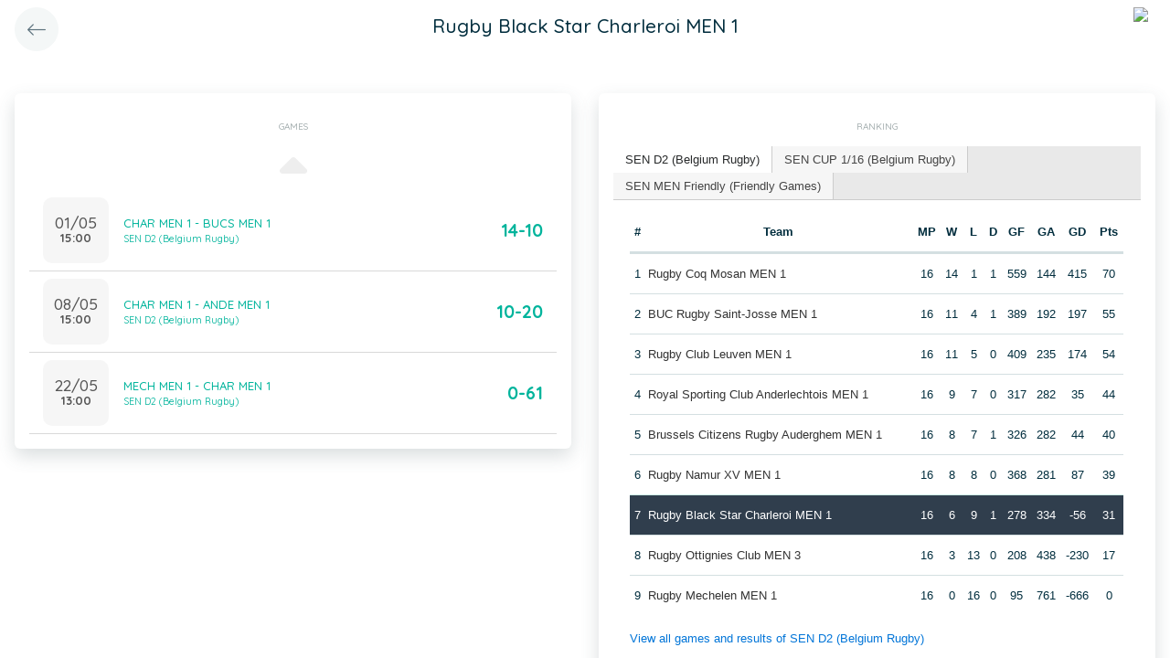

--- FILE ---
content_type: text/html; charset=UTF-8
request_url: https://app.twizzit.com/v2/ranking/widget/team?id=429688&wsid=0&lg=0&returnToRoute=ranking_widget_team&returnToId=444116
body_size: 15900
content:
<!DOCTYPE html>
<html>
    <head>
        <meta charset="UTF-8" />
        <meta http-equiv="X-UA-Compatible" content="IE=edge">
        <meta name="viewport" content="width=device-width, initial-scale=1.0, minimum-scale=1.0, maximum-scale=1.0, user-scalable=no">
        <meta name="robots" content="none" />

        <title>Twizzit</title>
        
<link rel="stylesheet" href="/v2/css/bootstrap-twizzit.css">

<link rel="stylesheet" href="/v2/css/ekko-lightbox.css">
<link rel="stylesheet" href="/v2/css/fontawesome/css/all.min.css?20220321">
<link rel="stylesheet" href="/v2/css/customScrollbar/customScrollbar.min.css">
<link rel="stylesheet" href="/v2/css/select2/select2.min.css?1">
<link rel="stylesheet" href="/v2/css/select2/select2-bootstrap4.css?20230126">
<link rel="stylesheet" type="text/css" href="//cdn.jsdelivr.net/npm/slick-carousel@1.8.1/slick/slick.css"/>
<link rel="stylesheet" href="/v2/css/swiper.min.css">

<script src="/v2/js/jquery-3.3.1.min.js" ></script>

<link rel="stylesheet" href="/v2/js/node_modules/@pqina/pintura/pintura.css">

<link rel="stylesheet" href="/v2/css/flatpickr.min.css">
<style>
    .debug {
        border: 3px solid magenta;
    }
    .flatpickr-calendar .flatpickr-clear, .flatpickr-calendar .flatpickr-today  {
        padding: .5rem;
        background-color: #f3f3f3 ;
        cursor: pointer;
    }
    .flatpickr-calendar .flatpickr-clear:hover, .flatpickr-calendar .flatpickr-today:hover {
        padding: .5rem;
        background-color: #e2e2e2 ;
        cursor: pointer;
    }

    @supports (-webkit-touch-callout: none) {
        /* only ios */
        @media (min-height: 750px) {
            .tw-module-header-primary, .tw-element-header-primary {
                padding-top: 30px!important;
            }
        }
    }
</style>

<link rel="stylesheet" href="/v2/css/twizzit-theme.css?20231102">
<link rel="stylesheet" href="/v2/css/sortable-theme-bootstrap.css?2911">

            <link rel="stylesheet" href="/v2/js/jquery-ui/jquery-ui.min.css" />
    <link rel="stylesheet" href="/v2/js/jquery-ui/jquery-ui-tabs.min.css" />
    <style>
        .ranking-table td, .ranking-table th{
    padding:0.75rem 0.25rem;
    text-align:center;
}
.ranking-table td.left, .ranking-table th.left{
    text-align:left;
}

.search-result-container{
    background-color: white;
    padding: 1rem;
    margin: 0.5rem 0rem;
    padding: 0rem 1rem;

}
.event-box-vertical {
    border: 1px solid #ccc;
    background-color: white;
    padding: 1rem;
    margin-top: 1rem;
}
.event-box-vertical .event-score {
    font-size: 3rem;
    text-align: center;
}
.event-list-live-score {
    color: red;
    font-weight: bold;
}
#current-events-wrapper:empty{
    display:none;
}
.fa-star{
    color:rgb(255, 189, 0);
}
.club-logo-box-small {
    margin: 0 auto;
    background-size: contain;
    background-repeat: no-repeat;
    background-position: center;
    width: 80px;
    height: 80px;
    position:relative;
}
.club-logo-box-small-value {
    font-size: 2rem;
    width: 80px;
    height: 70px;
    line-height: 74px;
    text-align: center;
    font-weight: bold;
    color: #8a3936;
}
.club-logo-box-mini-value {
    font-size: 2rem;
    width: 80px;
    height: 70px;
    line-height: 74px;
    text-align: center;
    font-weight: bold;
    color: #8a3936;
}

tr.table-success td, tr.table-success td a{
    color:#fff;
    background-color:#303e4d;
}
.module-header{
    margin: -1rem -1rem 1rem -1rem;
    padding: 1rem;
    background-color: #fff;
    text-align: center;
}


.header-container{
    display:inline-block;
    height: 68px;
    line-height: 68px;
    text-align:center;
    margin: -1rem;

}
.header-title {
    font-size: 1.3rem;
    display:inline-block;
    vertical-align: middle;
    line-height: normal;
}
.header-description{

}
@media (max-width: 992px){

    .search-result-container{
        border:none;
        margin:0px;
        padding: 0rem 1rem 1rem 1rem;

        margin: 1rem 0rem;
    }
    .header-container{
        display:inline-block;
        height: 49px;
        line-height: 49px;
        margin:0;
        text-align:left;
    }

    .header-title {
        font-size: 1.3rem;
        display:inline-block;
        vertical-align: middle;
        line-height: normal;
    }
    .header-title img{
        float:right;
    }
    .header-description{
        white-space: nowrap;
        overflow: hidden;
        text-overflow: ellipsis;
        font-size:0.9rem;
        clear:both;
        display:block;
        clear:both;

    }

}

        .chart-container{
            position:relative;
            height:200px;
        }
        .goals-chart-legend, .wins-chart-legend{
            position: absolute;
            top: 80px;
            left:0px;
            right:0px;
            text-align: center;
            line-height: 1.5rem;
            display:inline;
            width: 50px;
            margin-left: auto;
            margin-right: auto;
            border-radius: 25px;
        }
        .goals-chart-legend span, .wins-chart-legend span{
            font-size:2rem;
            font-weight: bold;
        }

        #rankings {
            padding: 0;
            border: none;
            -webkit-border-radius: 0;
            -moz-border-radius: 0;
            border-radius: 0;
        }

        #rankings table th {
            border-top: none;
        }

        #rankings ul {
            border: none;
            border-bottom: 1px solid #ccc;
            -webkit-border-radius: 0;
            -moz-border-radius: 0;
            border-radius: 0;
        }

        #rankings ul li {
            padding-top: 0;
            margin-top: 0;
            padding-right: 0;
            margin-right: 0;
            border: none;
            border-right: 1px solid #ccc;
            -webkit-border-radius: 0;
            -moz-border-radius: 0;
            border-radius: 0;
        }

        #rankings ul li.ui-state-active {
            background-color: white;
            margin-bottom: -2px;
            padding-bottom: 1px;
        }

        #rankings ul li.ui-state-active a {
            color: #292b2c;
        }

        #rankings .tw-link-no-ul {
            color: #0275d8;
        }

        @media (max-width: 576px){
            .goals-chart-legend, .wins-chart-legend{
                top: 86px;
                line-height: 1rem;
                font-size: 0.8rem;
            }
            .goals-chart-legend span, .wins-chart-legend span{
                font-size:1.5rem;
            }

        }
    </style>
        <link rel="icon" type="image/x-icon" href="/v2/favicon.ico" />
    </head>
    <body role="document">
        <div class="wrapper">
                        <style>
    .splash-loader {
        display: none;
        z-index: 9999;
    }

    @media(max-width: 992px) {
        .splash-loader {
            background: rgba(21, 53, 68, 0.1);
        }

        .splash-loader .tw-full-screen-lg-down {
            background: transparent;
        }

        .splash-loader.visible {
            display: block;
            position: fixed;
            top: 0px;
            bottom: 0px;
            left: 0px;
            width: 100%;
            z-index: 99999;
            background: #f9f9f9;
        }

        .splash-loader .tw-spinner-lg {
            position: absolute;
            top: 40%;
            left: 0;
            right: 0;
            margin-left: auto;
            margin-right: auto;
        }

        .gray-splash {
            background-color:#f4f7f7;
        }
        body.expanded .splash-loader .tw-element-body .fa-circle-notch{
            color:white;
        }
    }
</style>

<div class="splash-loader tw-full-screen-lg-down d-lg-none">
        <div class="d-flex flex-column h-100">
            <div class="tw-element-header-primary d-flex flex-column justify-content-center align-items-stretch">
                <div class="row no-gutter">
                    <div class="col-3"></div>
                    <div class="col-6 d-flex flex-column align-items-center"></div>
                    <div class="col-3"></div>
                </div>
            </div>
            <div class="tw-element-body d-flex justify-content-center h-100 align-items-center">
                <i class="fal fa-circle-notch fa-spin fa-4x"></i>
            </div>
        </div>
</div>

<script type="text/javascript">
    $(document).on('click', '.btn-feedback', function () {
        showLoader();
    });

    function showLoader() {
        $('.splash-loader').addClass('show');

        setTimeout(function() {
            $('.splash-loader').removeClass('show');
        }, 7000);
    }
    function hideLoader() {
        $('.splash-loader').removeClass('show');
    }
</script>


                        <div id="main-wrapper" class="d-flex flex-column" style="width: 100%">
                    <div class="d-flex flex-column h-100">
        <div class="tw-element-header-primary shadow-on-scroll">
            <div class="row no-gutter">
                <div class="col-3 pt-2">
                                            <a href="/v2/ranking/widget/team?id=444116&wsid=0&lg=0"
                           class="btn btn-circle btn-lg btn-light float-left">
                            <i class="fal fa-long-arrow-left"></i>
                        </a>
                                    </div>
                <div class="col-6 d-flex flex-column align-items-center justify-content-center">
                    <div class="header-title">
                        Rugby Black Star Charleroi MEN 1
                    </div>
                </div>
                <div class="col-3 pt-2">
                                                                                                        <img src="/public/v2/club/646/s/2bbc6b573edb86ede7b455dc6750ff26a89308b0.png" height="40" class="float-right mr-2 rounded-circle" />
                                                                                        </div>
            </div>
        </div>
        <div class="clearfix"></div>
        <div class="tw-element-body py-2 px-3">
            <div class="row mt-4">
                <div class="col-12 col-lg-6">
                    <div class="row">
                        <div class="col-12">
                            <div class="basic-container mb-3">
                                <div class="basic-container-title">Games</div>
                                <div id="games-wrapper">
                                    <style>
    .event-box {
        border-bottom: 1px solid rgba(0,0,0,0.15);
        padding-bottom: .5rem;
        padding-top: .5rem;
    }

    #events-wrapper a.tw-text-default:last-of-type .event-box {
        border-bottom:none;
    }

    .event-box:hover {
        background-color:#f6f6f6;cursor:pointer;
    }


    .event-list-live-score {
        color: red;
        font-weight: bold;
    }

    .loadmore-events{
        text-align: center;
        font-size: 3rem;
        padding: 0;
        line-height: 0rem;
        color: #aaa;
    }

    .loadmore-events a{
        color: #eee;
    }

    .loadmore-events:hover a{
        color: #bbb;
        cursor:pointer;
    }

    .game-date{
        background-color: #f6f6f6;
        border-radius: 10px;
        padding: 0.5rem;
        width: 4.5rem;
        height: 4.5rem;
        text-align:center;
        color: #555;
    }
    .game-date .day{
        font-weight: bold;
        color: #555;
    }
    .game-date .date{
        font-size: 1.1rem;
        line-height: 1rem;
        color: #555;
    }

    .game-date .time{
        font-weight: bold;
        color: #555;
    }

    .score-details{
        text-align: center;
    }

    .score-details .live-marker{
        background-color: rgb(255, 219, 0);
        border: 1px solid #ccc;
        text-align: center;
        font-weight: bold;
        font-size: 0.8rem;
        border-radius: 2px;
        padding: 0;
        max-width: 7rem;
        margin: auto;
    }
    .score-details .next-marker {
        background-color: green;
        border: 1px solid #ccc;
        text-align: center;
        font-weight: bold;
        font-size: 0.8rem;
        border-radius: 2px;
        padding: 0;
        max-width: 7rem;
        margin: auto;
        color:#fff;
    }
    .score-details .score{
        margin-bottom:0.2rem;
        font-weight:bold;
        font-size: 1.2rem;
    }

    .game:hover {
        text-decoration: none;
    }
</style>

    <div data-action="load-past-events" class="loadmore-events clearfix">
        <a href="javascript:void(0);" ><i class="fa fa-caret-up" aria-hidden="true"></i></a>
    </div>
<div class="clearfix"></div>
    <a href="/v2/ranking/widget/game?id=13413720&wsid=0&lg=0&returnToRoute=ranking_widget_team&returnToId=429688" class="game tw-text-default btn-feedback btn-feedback-topopup" data-id="13413720">
        <div class="col-12 event-box">
            <div class="d-flex align-items-center">
                <div>
                    <div class="game-date d-flex flex-column align-items-center justify-content-center mr-3">
                                                <div class="date">01/05</div>
                        <div class="time">15:00</div>
                    </div>
                </div>
                <div class="flex-grow-1 title-wrapper d-flex flex-column">
                    <div>CHAR MEN 1 - BUCS MEN 1</div>
                                            <small>SEN D2 (Belgium Rugby)</small>
                                    </div>
                <div class="score-wrapper">
                    <div class="score-details">
                                                    <span class="score">14-10</span>
                        
                                            </div>
                </div>
            </div>
        </div>
    </a>
    <a href="/v2/ranking/widget/game?id=11059311&wsid=0&lg=0&returnToRoute=ranking_widget_team&returnToId=429688" class="game tw-text-default btn-feedback btn-feedback-topopup" data-id="11059311">
        <div class="col-12 event-box">
            <div class="d-flex align-items-center">
                <div>
                    <div class="game-date d-flex flex-column align-items-center justify-content-center mr-3">
                                                <div class="date">08/05</div>
                        <div class="time">15:00</div>
                    </div>
                </div>
                <div class="flex-grow-1 title-wrapper d-flex flex-column">
                    <div>CHAR MEN 1 - ANDE MEN 1</div>
                                            <small>SEN D2 (Belgium Rugby)</small>
                                    </div>
                <div class="score-wrapper">
                    <div class="score-details">
                                                    <span class="score">10-20</span>
                        
                                            </div>
                </div>
            </div>
        </div>
    </a>
    <a href="/v2/ranking/widget/game?id=11059346&wsid=0&lg=0&returnToRoute=ranking_widget_team&returnToId=429688" class="game tw-text-default btn-feedback btn-feedback-topopup" data-id="11059346">
        <div class="col-12 event-box">
            <div class="d-flex align-items-center">
                <div>
                    <div class="game-date d-flex flex-column align-items-center justify-content-center mr-3">
                                                <div class="date">22/05</div>
                        <div class="time">13:00</div>
                    </div>
                </div>
                <div class="flex-grow-1 title-wrapper d-flex flex-column">
                    <div>MECH MEN 1 - CHAR MEN 1</div>
                                            <small>SEN D2 (Belgium Rugby)</small>
                                    </div>
                <div class="score-wrapper">
                    <div class="score-details">
                                                    <span class="score">0-61</span>
                        
                                            </div>
                </div>
            </div>
        </div>
    </a>

<div id="scroll-element"></div>
<div class="clearfix"></div>

                                </div>
                            </div>
                        </div>
                    </div>
                </div>
                                <div class="col-12 col-lg-6">
                    <div class="row">
                        <div class="col-12 ">
                            <div class="basic-container pt-3">
                                <div class="basic-container-title">
                                    Ranking                                </div>
                                <div id="rankings">
                                    <ul class="p-0">
                                                                                    <li><a href="#ranking-41763">SEN D2 (Belgium Rugby)</a></li>
                                                                                    <li><a href="#ranking-34722">SEN CUP 1/16 (Belgium Rugby)</a></li>
                                                                                    <li><a href="#ranking-51025">SEN MEN Friendly (Friendly Games)</a></li>
                                                                            </ul>
                                                                            <div id="ranking-41763">
                                            <table class="table ranking-table">
                                                <thead>
                                                <tr>
                                                    <th>#</th>
                                                    <th>Team</th>
                                                    <th title="Matches played">MP</th>
                                                    <th title="Wins">W</th>
                                                    <th title="Losses">L</th>
                                                                                                            <th title="Draws">D</th>
                                                        <th title="Goals for">GF</th>
                                                        <th title="Goals against">GA</th>
                                                        <th title="Goal difference">GD</th>
                                                                                                                                                                <th title="Points">Pts</th>
                                                                                                    </tr>
                                                </thead>
                                                <tbody>
                                                                                                    <tr >
                                                        <td>1</td>
                                                        <td class="left">
                                                                                                                                                                                                <a class="btn-feedback btn-feedback-topopup" href="/v2/ranking/widget/team?id=422646&wsid=0&lg=0&returnToRoute=ranking_widget_team&returnToId=429688">Rugby Coq Mosan MEN 1</a>
                                                                                                                                                                                    </td>
                                                        <td>16</td>
                                                        <td>14</td>
                                                        <td>1</td>
                                                                                                                    <td>1</td>
                                                            <td>559</td>
                                                            <td>144</td>
                                                            <td>415</td>
                                                                                                                                                                            <td>70</td>
                                                                                                            </tr>
                                                                                                    <tr >
                                                        <td>2</td>
                                                        <td class="left">
                                                                                                                                                                                                <a class="btn-feedback btn-feedback-topopup" href="/v2/ranking/widget/team?id=465276&wsid=0&lg=0&returnToRoute=ranking_widget_team&returnToId=429688">BUC Rugby Saint-Josse MEN 1</a>
                                                                                                                                                                                    </td>
                                                        <td>16</td>
                                                        <td>11</td>
                                                        <td>4</td>
                                                                                                                    <td>1</td>
                                                            <td>389</td>
                                                            <td>192</td>
                                                            <td>197</td>
                                                                                                                                                                            <td>55</td>
                                                                                                            </tr>
                                                                                                    <tr >
                                                        <td>3</td>
                                                        <td class="left">
                                                                                                                                                                                                <a class="btn-feedback btn-feedback-topopup" href="/v2/ranking/widget/team?id=459678&wsid=0&lg=0&returnToRoute=ranking_widget_team&returnToId=429688">Rugby Club Leuven MEN 1</a>
                                                                                                                                                                                    </td>
                                                        <td>16</td>
                                                        <td>11</td>
                                                        <td>5</td>
                                                                                                                    <td>0</td>
                                                            <td>409</td>
                                                            <td>235</td>
                                                            <td>174</td>
                                                                                                                                                                            <td>54</td>
                                                                                                            </tr>
                                                                                                    <tr >
                                                        <td>4</td>
                                                        <td class="left">
                                                                                                                                                                                                <a class="btn-feedback btn-feedback-topopup" href="/v2/ranking/widget/team?id=443960&wsid=0&lg=0&returnToRoute=ranking_widget_team&returnToId=429688">Royal Sporting Club Anderlechtois MEN 1</a>
                                                                                                                                                                                    </td>
                                                        <td>16</td>
                                                        <td>9</td>
                                                        <td>7</td>
                                                                                                                    <td>0</td>
                                                            <td>317</td>
                                                            <td>282</td>
                                                            <td>35</td>
                                                                                                                                                                            <td>44</td>
                                                                                                            </tr>
                                                                                                    <tr >
                                                        <td>5</td>
                                                        <td class="left">
                                                                                                                                                                                                <a class="btn-feedback btn-feedback-topopup" href="/v2/ranking/widget/team?id=430456&wsid=0&lg=0&returnToRoute=ranking_widget_team&returnToId=429688">Brussels Citizens Rugby Auderghem MEN 1</a>
                                                                                                                                                                                    </td>
                                                        <td>16</td>
                                                        <td>8</td>
                                                        <td>7</td>
                                                                                                                    <td>1</td>
                                                            <td>326</td>
                                                            <td>282</td>
                                                            <td>44</td>
                                                                                                                                                                            <td>40</td>
                                                                                                            </tr>
                                                                                                    <tr >
                                                        <td>6</td>
                                                        <td class="left">
                                                                                                                                                                                                <a class="btn-feedback btn-feedback-topopup" href="/v2/ranking/widget/team?id=426823&wsid=0&lg=0&returnToRoute=ranking_widget_team&returnToId=429688">Rugby Namur XV MEN 1</a>
                                                                                                                                                                                    </td>
                                                        <td>16</td>
                                                        <td>8</td>
                                                        <td>8</td>
                                                                                                                    <td>0</td>
                                                            <td>368</td>
                                                            <td>281</td>
                                                            <td>87</td>
                                                                                                                                                                            <td>39</td>
                                                                                                            </tr>
                                                                                                    <tr class="table-success">
                                                        <td>7</td>
                                                        <td class="left">
                                                                                                                                                                                                <a class="btn-feedback btn-feedback-topopup" href="/v2/ranking/widget/team?id=429688&wsid=0&lg=0&returnToRoute=ranking_widget_team&returnToId=429688">Rugby Black Star Charleroi MEN 1</a>
                                                                                                                                                                                    </td>
                                                        <td>16</td>
                                                        <td>6</td>
                                                        <td>9</td>
                                                                                                                    <td>1</td>
                                                            <td>278</td>
                                                            <td>334</td>
                                                            <td>-56</td>
                                                                                                                                                                            <td>31</td>
                                                                                                            </tr>
                                                                                                    <tr >
                                                        <td>8</td>
                                                        <td class="left">
                                                                                                                                                                                                <a class="btn-feedback btn-feedback-topopup" href="/v2/ranking/widget/team?id=464095&wsid=0&lg=0&returnToRoute=ranking_widget_team&returnToId=429688">Rugby Ottignies Club MEN 3</a>
                                                                                                                                                                                    </td>
                                                        <td>16</td>
                                                        <td>3</td>
                                                        <td>13</td>
                                                                                                                    <td>0</td>
                                                            <td>208</td>
                                                            <td>438</td>
                                                            <td>-230</td>
                                                                                                                                                                            <td>17</td>
                                                                                                            </tr>
                                                                                                    <tr >
                                                        <td>9</td>
                                                        <td class="left">
                                                                                                                                                                                                <a class="btn-feedback btn-feedback-topopup" href="/v2/ranking/widget/team?id=464773&wsid=0&lg=0&returnToRoute=ranking_widget_team&returnToId=429688">Rugby Mechelen MEN 1</a>
                                                                                                                                                                                    </td>
                                                        <td>16</td>
                                                        <td>0</td>
                                                        <td>16</td>
                                                                                                                    <td>0</td>
                                                            <td>95</td>
                                                            <td>761</td>
                                                            <td>-666</td>
                                                                                                                                                                            <td>0</td>
                                                                                                            </tr>
                                                                                                </tbody>
                                            </table>
                                            <a href="/v2/ranking/widget/series?id=41763&wsid=0&lg=0&returnToRoute=ranking_widget_team&returnToId=429688" class="btn-feedback tw-link-no-ul btn-feedback-topopup">
                                                View all games and results of SEN D2 (Belgium Rugby)
                                            </a>
                                        </div>
                                                                            <div id="ranking-34722">
                                            <table class="table ranking-table">
                                                <thead>
                                                <tr>
                                                    <th>#</th>
                                                    <th>Team</th>
                                                    <th title="Matches played">MP</th>
                                                    <th title="Wins">W</th>
                                                    <th title="Losses">L</th>
                                                                                                            <th title="Draws">D</th>
                                                        <th title="Goals for">GF</th>
                                                        <th title="Goals against">GA</th>
                                                        <th title="Goal difference">GD</th>
                                                                                                                                                                <th title="Points">Pts</th>
                                                                                                    </tr>
                                                </thead>
                                                <tbody>
                                                                                                    <tr >
                                                        <td>1</td>
                                                        <td class="left">
                                                                                                                                                                                                <a class="btn-feedback btn-feedback-topopup" href="/v2/ranking/widget/team?id=464005&wsid=0&lg=0&returnToRoute=ranking_widget_team&returnToId=429688">Rugby Ottignies Club MEN 1</a>
                                                                                                                                                                                    </td>
                                                        <td>1</td>
                                                        <td>1</td>
                                                        <td>0</td>
                                                                                                                    <td>0</td>
                                                            <td>62</td>
                                                            <td>7</td>
                                                            <td>55</td>
                                                                                                                                                                            <td>5</td>
                                                                                                            </tr>
                                                                                                    <tr >
                                                        <td>2</td>
                                                        <td class="left">
                                                                                                                                                                                                <a class="btn-feedback btn-feedback-topopup" href="/v2/ranking/widget/team?id=465033&wsid=0&lg=0&returnToRoute=ranking_widget_team&returnToId=429688">Gent RFC VWZ MEN 1</a>
                                                                                                                                                                                    </td>
                                                        <td>1</td>
                                                        <td>1</td>
                                                        <td>0</td>
                                                                                                                    <td>0</td>
                                                            <td>73</td>
                                                            <td>21</td>
                                                            <td>52</td>
                                                                                                                                                                            <td>5</td>
                                                                                                            </tr>
                                                                                                    <tr >
                                                        <td>3</td>
                                                        <td class="left">
                                                                                                                                                                                                <a class="btn-feedback btn-feedback-topopup" href="/v2/ranking/widget/team?id=444147&wsid=0&lg=0&returnToRoute=ranking_widget_team&returnToId=429688">ASUB Rugby Waterloo MEN 1</a>
                                                                                                                                                                                    </td>
                                                        <td>1</td>
                                                        <td>1</td>
                                                        <td>0</td>
                                                                                                                    <td>0</td>
                                                            <td>25</td>
                                                            <td>0</td>
                                                            <td>25</td>
                                                                                                                                                                            <td>5</td>
                                                                                                            </tr>
                                                                                                    <tr >
                                                        <td>4</td>
                                                        <td class="left">
                                                                                                                                                                                                <a class="btn-feedback btn-feedback-topopup" href="/v2/ranking/widget/team?id=428793&wsid=0&lg=0&returnToRoute=ranking_widget_team&returnToId=429688">Dendermonde RC MEN 1</a>
                                                                                                                                                                                    </td>
                                                        <td>1</td>
                                                        <td>1</td>
                                                        <td>0</td>
                                                                                                                    <td>0</td>
                                                            <td>61</td>
                                                            <td>12</td>
                                                            <td>49</td>
                                                                                                                                                                            <td>5</td>
                                                                                                            </tr>
                                                                                                    <tr >
                                                        <td>5</td>
                                                        <td class="left">
                                                                                                                                                                                                <a class="btn-feedback btn-feedback-topopup" href="/v2/ranking/widget/team?id=459678&wsid=0&lg=0&returnToRoute=ranking_widget_team&returnToId=429688">Rugby Club Leuven MEN 1</a>
                                                                                                                                                                                    </td>
                                                        <td>1</td>
                                                        <td>1</td>
                                                        <td>0</td>
                                                                                                                    <td>0</td>
                                                            <td>50</td>
                                                            <td>44</td>
                                                            <td>6</td>
                                                                                                                                                                            <td>5</td>
                                                                                                            </tr>
                                                                                                    <tr >
                                                        <td>6</td>
                                                        <td class="left">
                                                                                                                                                                                                <a class="btn-feedback btn-feedback-topopup" href="/v2/ranking/widget/team?id=444103&wsid=0&lg=0&returnToRoute=ranking_widget_team&returnToId=429688">Kibubu Rugby Club MEN 1</a>
                                                                                                                                                                                    </td>
                                                        <td>1</td>
                                                        <td>1</td>
                                                        <td>0</td>
                                                                                                                    <td>0</td>
                                                            <td>36</td>
                                                            <td>28</td>
                                                            <td>8</td>
                                                                                                                                                                            <td>4</td>
                                                                                                            </tr>
                                                                                                    <tr >
                                                        <td>7</td>
                                                        <td class="left">
                                                                                                                                                                                                <a class="btn-feedback btn-feedback-topopup" href="/v2/ranking/widget/team?id=466693&wsid=0&lg=0&returnToRoute=ranking_widget_team&returnToId=429688">Rugby Ottignies Club U23</a>
                                                                                                                                                                                    </td>
                                                        <td>1</td>
                                                        <td>1</td>
                                                        <td>0</td>
                                                                                                                    <td>0</td>
                                                            <td>23</td>
                                                            <td>17</td>
                                                            <td>6</td>
                                                                                                                                                                            <td>4</td>
                                                                                                            </tr>
                                                                                                    <tr >
                                                        <td>8</td>
                                                        <td class="left">
                                                                                                                                                                                                <a class="btn-feedback btn-feedback-topopup" href="/v2/ranking/widget/team?id=444135&wsid=0&lg=0&returnToRoute=ranking_widget_team&returnToId=429688">Royal Kituro Schaerbeek RC MEN 1</a>
                                                                                                                                                                                    </td>
                                                        <td>1</td>
                                                        <td>1</td>
                                                        <td>0</td>
                                                                                                                    <td>0</td>
                                                            <td>23</td>
                                                            <td>18</td>
                                                            <td>5</td>
                                                                                                                                                                            <td>4</td>
                                                                                                            </tr>
                                                                                                    <tr >
                                                        <td>9</td>
                                                        <td class="left">
                                                                                                                                                                                                <a class="btn-feedback btn-feedback-topopup" href="/v2/ranking/widget/team?id=426223&wsid=0&lg=0&returnToRoute=ranking_widget_team&returnToId=429688">Rugby Club Soignies MEN 1</a>
                                                                                                                                                                                    </td>
                                                        <td>1</td>
                                                        <td>1</td>
                                                        <td>0</td>
                                                                                                                    <td>0</td>
                                                            <td>21</td>
                                                            <td>16</td>
                                                            <td>5</td>
                                                                                                                                                                            <td>4</td>
                                                                                                            </tr>
                                                                                                    <tr >
                                                        <td>10</td>
                                                        <td class="left">
                                                                                                                                                                                                <a class="btn-feedback btn-feedback-topopup" href="/v2/ranking/widget/team?id=444127&wsid=0&lg=0&returnToRoute=ranking_widget_team&returnToId=429688">Boitsfort RC MEN 1</a>
                                                                                                                                                                                    </td>
                                                        <td>1</td>
                                                        <td>1</td>
                                                        <td>0</td>
                                                                                                                    <td>0</td>
                                                            <td>20</td>
                                                            <td>15</td>
                                                            <td>5</td>
                                                                                                                                                                            <td>4</td>
                                                                                                            </tr>
                                                                                                    <tr >
                                                        <td>11</td>
                                                        <td class="left">
                                                                                                                                                                                                <a class="btn-feedback btn-feedback-topopup" href="/v2/ranking/widget/team?id=426118&wsid=0&lg=0&returnToRoute=ranking_widget_team&returnToId=429688">Royal Football Club Liégeois Rugby MEN 1</a>
                                                                                                                                                                                    </td>
                                                        <td>1</td>
                                                        <td>0</td>
                                                        <td>1</td>
                                                                                                                    <td>0</td>
                                                            <td>18</td>
                                                            <td>23</td>
                                                            <td>-5</td>
                                                                                                                                                                            <td>1</td>
                                                                                                            </tr>
                                                                                                    <tr >
                                                        <td>12</td>
                                                        <td class="left">
                                                                                                                                                                                                <a class="btn-feedback btn-feedback-topopup" href="/v2/ranking/widget/team?id=422646&wsid=0&lg=0&returnToRoute=ranking_widget_team&returnToId=429688">Rugby Coq Mosan MEN 1</a>
                                                                                                                                                                                    </td>
                                                        <td>1</td>
                                                        <td>0</td>
                                                        <td>1</td>
                                                                                                                    <td>0</td>
                                                            <td>16</td>
                                                            <td>21</td>
                                                            <td>-5</td>
                                                                                                                                                                            <td>1</td>
                                                                                                            </tr>
                                                                                                    <tr >
                                                        <td>13</td>
                                                        <td class="left">
                                                                                                                                                                                                <a class="btn-feedback btn-feedback-topopup" href="/v2/ranking/widget/team?id=466173&wsid=0&lg=0&returnToRoute=ranking_widget_team&returnToId=429688">ASUB Rugby Waterloo U23</a>
                                                                                                                                                                                    </td>
                                                        <td>1</td>
                                                        <td>0</td>
                                                        <td>1</td>
                                                                                                                    <td>0</td>
                                                            <td>15</td>
                                                            <td>20</td>
                                                            <td>-5</td>
                                                                                                                                                                            <td>1</td>
                                                                                                            </tr>
                                                                                                    <tr >
                                                        <td>14</td>
                                                        <td class="left">
                                                                                                                                                                                                <a class="btn-feedback btn-feedback-topopup" href="/v2/ranking/widget/team?id=444083&wsid=0&lg=0&returnToRoute=ranking_widget_team&returnToId=429688">Rugby BW Est MEN 1</a>
                                                                                                                                                                                    </td>
                                                        <td>1</td>
                                                        <td>0</td>
                                                        <td>1</td>
                                                                                                                    <td>0</td>
                                                            <td>44</td>
                                                            <td>50</td>
                                                            <td>-6</td>
                                                                                                                                                                            <td>1</td>
                                                                                                            </tr>
                                                                                                    <tr >
                                                        <td>15</td>
                                                        <td class="left">
                                                                                                                                                                                                <a class="btn-feedback btn-feedback-topopup" href="/v2/ranking/widget/team?id=429623&wsid=0&lg=0&returnToRoute=ranking_widget_team&returnToId=429688">Royal Rugby Club Visé MEN 1</a>
                                                                                                                                                                                    </td>
                                                        <td>1</td>
                                                        <td>0</td>
                                                        <td>1</td>
                                                                                                                    <td>0</td>
                                                            <td>17</td>
                                                            <td>23</td>
                                                            <td>-6</td>
                                                                                                                                                                            <td>1</td>
                                                                                                            </tr>
                                                                                                    <tr >
                                                        <td>16</td>
                                                        <td class="left">
                                                                                                                                                                                                <a class="btn-feedback btn-feedback-topopup" href="/v2/ranking/widget/team?id=431740&wsid=0&lg=0&returnToRoute=ranking_widget_team&returnToId=429688">RC9 Heusden-Zolder MEN 1</a>
                                                                                                                                                                                    </td>
                                                        <td>0</td>
                                                        <td>0</td>
                                                        <td>0</td>
                                                                                                                    <td>0</td>
                                                            <td>0</td>
                                                            <td>0</td>
                                                            <td>0</td>
                                                                                                                                                                            <td>0</td>
                                                                                                            </tr>
                                                                                                    <tr >
                                                        <td>17</td>
                                                        <td class="left">
                                                                                                                                                                                                <a class="btn-feedback btn-feedback-topopup" href="/v2/ranking/widget/team?id=464790&wsid=0&lg=0&returnToRoute=ranking_widget_team&returnToId=429688">Rugby Club Famenne MEN 1</a>
                                                                                                                                                                                    </td>
                                                        <td>1</td>
                                                        <td>0</td>
                                                        <td>1</td>
                                                                                                                    <td>0</td>
                                                            <td>28</td>
                                                            <td>36</td>
                                                            <td>-8</td>
                                                                                                                                                                            <td>0</td>
                                                                                                            </tr>
                                                                                                    <tr >
                                                        <td>18</td>
                                                        <td class="left">
                                                                                                                                                                                                <a class="btn-feedback btn-feedback-topopup" href="/v2/ranking/widget/team?id=426823&wsid=0&lg=0&returnToRoute=ranking_widget_team&returnToId=429688">Rugby Namur XV MEN 1</a>
                                                                                                                                                                                    </td>
                                                        <td>1</td>
                                                        <td>0</td>
                                                        <td>1</td>
                                                                                                                    <td>0</td>
                                                            <td>12</td>
                                                            <td>61</td>
                                                            <td>-49</td>
                                                                                                                                                                            <td>0</td>
                                                                                                            </tr>
                                                                                                    <tr >
                                                        <td>19</td>
                                                        <td class="left">
                                                                                                                                                                                                <a class="btn-feedback btn-feedback-topopup" href="/v2/ranking/widget/team?id=465276&wsid=0&lg=0&returnToRoute=ranking_widget_team&returnToId=429688">BUC Rugby Saint-Josse MEN 1</a>
                                                                                                                                                                                    </td>
                                                        <td>0</td>
                                                        <td>0</td>
                                                        <td>0</td>
                                                                                                                    <td>0</td>
                                                            <td>0</td>
                                                            <td>0</td>
                                                            <td>0</td>
                                                                                                                                                                            <td>0</td>
                                                                                                            </tr>
                                                                                                    <tr >
                                                        <td>20</td>
                                                        <td class="left">
                                                                                                                                                                                                <a class="btn-feedback btn-feedback-topopup" href="/v2/ranking/widget/team?id=431987&wsid=0&lg=0&returnToRoute=ranking_widget_team&returnToId=429688">BrigandZe Rugby Compagnie MEN 1</a>
                                                                                                                                                                                    </td>
                                                        <td>1</td>
                                                        <td>0</td>
                                                        <td>1</td>
                                                                                                                    <td>0</td>
                                                            <td>21</td>
                                                            <td>73</td>
                                                            <td>-52</td>
                                                                                                                                                                            <td>0</td>
                                                                                                            </tr>
                                                                                                    <tr class="table-success">
                                                        <td>21</td>
                                                        <td class="left">
                                                                                                                                                                                                <a class="btn-feedback btn-feedback-topopup" href="/v2/ranking/widget/team?id=429688&wsid=0&lg=0&returnToRoute=ranking_widget_team&returnToId=429688">Rugby Black Star Charleroi MEN 1</a>
                                                                                                                                                                                    </td>
                                                        <td>1</td>
                                                        <td>0</td>
                                                        <td>1</td>
                                                                                                                    <td>0</td>
                                                            <td>7</td>
                                                            <td>62</td>
                                                            <td>-55</td>
                                                                                                                                                                            <td>0</td>
                                                                                                            </tr>
                                                                                                    <tr >
                                                        <td>22</td>
                                                        <td class="left">
                                                                                                                                                                                                <a class="btn-feedback btn-feedback-topopup" href="/v2/ranking/widget/team?id=432237&wsid=0&lg=0&returnToRoute=ranking_widget_team&returnToId=429688">Rhinos Rugby Oudenaarde MEN 1</a>
                                                                                                                                                                                    </td>
                                                        <td>1</td>
                                                        <td>0</td>
                                                        <td>1</td>
                                                                                                                    <td>0</td>
                                                            <td>0</td>
                                                            <td>25</td>
                                                            <td>-25</td>
                                                                                                                                                                            <td>-2</td>
                                                                                                            </tr>
                                                                                                </tbody>
                                            </table>
                                            <a href="/v2/ranking/widget/series?id=34722&wsid=0&lg=0&returnToRoute=ranking_widget_team&returnToId=429688" class="btn-feedback tw-link-no-ul btn-feedback-topopup">
                                                View all games and results of SEN CUP 1/16 (Belgium Rugby)
                                            </a>
                                        </div>
                                                                            <div id="ranking-51025">
                                            <table class="table ranking-table">
                                                <thead>
                                                <tr>
                                                    <th>#</th>
                                                    <th>Team</th>
                                                    <th title="Matches played">MP</th>
                                                    <th title="Wins">W</th>
                                                    <th title="Losses">L</th>
                                                                                                            <th title="Draws">D</th>
                                                        <th title="Goals for">GF</th>
                                                        <th title="Goals against">GA</th>
                                                        <th title="Goal difference">GD</th>
                                                                                                                                                                <th title="Points">Pts</th>
                                                                                                    </tr>
                                                </thead>
                                                <tbody>
                                                                                                    <tr >
                                                        <td>1</td>
                                                        <td class="left">
                                                                                                                                                                                                <a class="btn-feedback btn-feedback-topopup" href="/v2/ranking/widget/team?id=444067&wsid=0&lg=0&returnToRoute=ranking_widget_team&returnToId=429688">Rugby Sur Heure MEN 1</a>
                                                                                                                                                                                    </td>
                                                        <td>2</td>
                                                        <td>0</td>
                                                        <td>0</td>
                                                                                                                    <td>2</td>
                                                            <td>0</td>
                                                            <td>0</td>
                                                            <td>0</td>
                                                                                                                                                                            <td>4</td>
                                                                                                            </tr>
                                                                                                    <tr >
                                                        <td>2</td>
                                                        <td class="left">
                                                                                                                                                                                                <a class="btn-feedback btn-feedback-topopup" href="/v2/ranking/widget/team?id=432233&wsid=0&lg=0&returnToRoute=ranking_widget_team&returnToId=429688">Rhinos Rugby Oudenaarde MEN 2</a>
                                                                                                                                                                                    </td>
                                                        <td>1</td>
                                                        <td>0</td>
                                                        <td>0</td>
                                                                                                                    <td>1</td>
                                                            <td>0</td>
                                                            <td>0</td>
                                                            <td>0</td>
                                                                                                                                                                            <td>2</td>
                                                                                                            </tr>
                                                                                                    <tr >
                                                        <td>3</td>
                                                        <td class="left">
                                                                                                                                                                                                <a class="btn-feedback btn-feedback-topopup" href="/v2/ranking/widget/team?id=465033&wsid=0&lg=0&returnToRoute=ranking_widget_team&returnToId=429688">Gent RFC VWZ MEN 1</a>
                                                                                                                                                                                    </td>
                                                        <td>1</td>
                                                        <td>0</td>
                                                        <td>0</td>
                                                                                                                    <td>1</td>
                                                            <td>0</td>
                                                            <td>0</td>
                                                            <td>0</td>
                                                                                                                                                                            <td>2</td>
                                                                                                            </tr>
                                                                                                    <tr >
                                                        <td>4</td>
                                                        <td class="left">
                                                                                                                                                                                                <a class="btn-feedback btn-feedback-topopup" href="/v2/ranking/widget/team?id=449798&wsid=0&lg=0&returnToRoute=ranking_widget_team&returnToId=429688">Rugby Club La Hulpe MEN 1</a>
                                                                                                                                                                                    </td>
                                                        <td>1</td>
                                                        <td>0</td>
                                                        <td>0</td>
                                                                                                                    <td>1</td>
                                                            <td>0</td>
                                                            <td>0</td>
                                                            <td>0</td>
                                                                                                                                                                            <td>2</td>
                                                                                                            </tr>
                                                                                                    <tr >
                                                        <td>5</td>
                                                        <td class="left">
                                                                                                                                                                                                <a class="btn-feedback btn-feedback-topopup" href="/v2/ranking/widget/team?id=432273&wsid=0&lg=0&returnToRoute=ranking_widget_team&returnToId=429688">RCC Binche MEN 1</a>
                                                                                                                                                                                    </td>
                                                        <td>1</td>
                                                        <td>0</td>
                                                        <td>0</td>
                                                                                                                    <td>1</td>
                                                            <td>0</td>
                                                            <td>0</td>
                                                            <td>0</td>
                                                                                                                                                                            <td>2</td>
                                                                                                            </tr>
                                                                                                    <tr >
                                                        <td>6</td>
                                                        <td class="left">
                                                                                                                                                                                                <a class="btn-feedback btn-feedback-topopup" href="/v2/ranking/widget/team?id=465080&wsid=0&lg=0&returnToRoute=ranking_widget_team&returnToId=429688">Gent RFC VWZ MEN 2</a>
                                                                                                                                                                                    </td>
                                                        <td>1</td>
                                                        <td>0</td>
                                                        <td>0</td>
                                                                                                                    <td>1</td>
                                                            <td>0</td>
                                                            <td>0</td>
                                                            <td>0</td>
                                                                                                                                                                            <td>2</td>
                                                                                                            </tr>
                                                                                                    <tr >
                                                        <td>7</td>
                                                        <td class="left">
                                                                                                                                                                                                <a class="btn-feedback btn-feedback-topopup" href="/v2/ranking/widget/team?id=464005&wsid=0&lg=0&returnToRoute=ranking_widget_team&returnToId=429688">Rugby Ottignies Club MEN 1</a>
                                                                                                                                                                                    </td>
                                                        <td>1</td>
                                                        <td>0</td>
                                                        <td>0</td>
                                                                                                                    <td>1</td>
                                                            <td>0</td>
                                                            <td>0</td>
                                                            <td>0</td>
                                                                                                                                                                            <td>2</td>
                                                                                                            </tr>
                                                                                                    <tr >
                                                        <td>8</td>
                                                        <td class="left">
                                                                                                                                                                                                <a class="btn-feedback btn-feedback-topopup" href="/v2/ranking/widget/team?id=426216&wsid=0&lg=0&returnToRoute=ranking_widget_team&returnToId=429688">Rugby Club Beernem MEN 1</a>
                                                                                                                                                                                    </td>
                                                        <td>1</td>
                                                        <td>0</td>
                                                        <td>0</td>
                                                                                                                    <td>1</td>
                                                            <td>0</td>
                                                            <td>0</td>
                                                            <td>0</td>
                                                                                                                                                                            <td>2</td>
                                                                                                            </tr>
                                                                                                    <tr >
                                                        <td>9</td>
                                                        <td class="left">
                                                                                                                                                                                                <a class="btn-feedback btn-feedback-topopup" href="/v2/ranking/widget/team?id=426823&wsid=0&lg=0&returnToRoute=ranking_widget_team&returnToId=429688">Rugby Namur XV MEN 1</a>
                                                                                                                                                                                    </td>
                                                        <td>1</td>
                                                        <td>0</td>
                                                        <td>0</td>
                                                                                                                    <td>1</td>
                                                            <td>0</td>
                                                            <td>0</td>
                                                            <td>0</td>
                                                                                                                                                                            <td>2</td>
                                                                                                            </tr>
                                                                                                    <tr >
                                                        <td>10</td>
                                                        <td class="left">
                                                                                                                                                                                                <a class="btn-feedback btn-feedback-topopup" href="/v2/ranking/widget/team?id=444127&wsid=0&lg=0&returnToRoute=ranking_widget_team&returnToId=429688">Boitsfort RC MEN 1</a>
                                                                                                                                                                                    </td>
                                                        <td>1</td>
                                                        <td>0</td>
                                                        <td>0</td>
                                                                                                                    <td>1</td>
                                                            <td>0</td>
                                                            <td>0</td>
                                                            <td>0</td>
                                                                                                                                                                            <td>2</td>
                                                                                                            </tr>
                                                                                                    <tr >
                                                        <td>11</td>
                                                        <td class="left">
                                                                                                                                                                                                <a class="btn-feedback btn-feedback-topopup" href="/v2/ranking/widget/team?id=426118&wsid=0&lg=0&returnToRoute=ranking_widget_team&returnToId=429688">Royal Football Club Liégeois Rugby MEN 1</a>
                                                                                                                                                                                    </td>
                                                        <td>1</td>
                                                        <td>0</td>
                                                        <td>0</td>
                                                                                                                    <td>1</td>
                                                            <td>0</td>
                                                            <td>0</td>
                                                            <td>0</td>
                                                                                                                                                                            <td>2</td>
                                                                                                            </tr>
                                                                                                    <tr >
                                                        <td>12</td>
                                                        <td class="left">
                                                                                                                                                                                                <a class="btn-feedback btn-feedback-topopup" href="/v2/ranking/widget/team?id=432237&wsid=0&lg=0&returnToRoute=ranking_widget_team&returnToId=429688">Rhinos Rugby Oudenaarde MEN 1</a>
                                                                                                                                                                                    </td>
                                                        <td>1</td>
                                                        <td>0</td>
                                                        <td>0</td>
                                                                                                                    <td>1</td>
                                                            <td>0</td>
                                                            <td>0</td>
                                                            <td>0</td>
                                                                                                                                                                            <td>2</td>
                                                                                                            </tr>
                                                                                                    <tr >
                                                        <td>13</td>
                                                        <td class="left">
                                                                                                                                                                                                <a class="btn-feedback btn-feedback-topopup" href="/v2/ranking/widget/team?id=426231&wsid=0&lg=0&returnToRoute=ranking_widget_team&returnToId=429688">Rugby Club Soignies MEN 4</a>
                                                                                                                                                                                    </td>
                                                        <td>1</td>
                                                        <td>0</td>
                                                        <td>0</td>
                                                                                                                    <td>1</td>
                                                            <td>0</td>
                                                            <td>0</td>
                                                            <td>0</td>
                                                                                                                                                                            <td>2</td>
                                                                                                            </tr>
                                                                                                    <tr >
                                                        <td>14</td>
                                                        <td class="left">
                                                                                                                                                                                                <a class="btn-feedback btn-feedback-topopup" href="/v2/ranking/widget/team?id=473612&wsid=0&lg=0&returnToRoute=ranking_widget_team&returnToId=429688">Rugby Club La Hulpe MEN 3</a>
                                                                                                                                                                                    </td>
                                                        <td>1</td>
                                                        <td>0</td>
                                                        <td>0</td>
                                                                                                                    <td>1</td>
                                                            <td>0</td>
                                                            <td>0</td>
                                                            <td>0</td>
                                                                                                                                                                            <td>2</td>
                                                                                                            </tr>
                                                                                                    <tr >
                                                        <td>15</td>
                                                        <td class="left">
                                                                                                                                                                                                <a class="btn-feedback btn-feedback-topopup" href="/v2/ranking/widget/team?id=422646&wsid=0&lg=0&returnToRoute=ranking_widget_team&returnToId=429688">Rugby Coq Mosan MEN 1</a>
                                                                                                                                                                                    </td>
                                                        <td>1</td>
                                                        <td>0</td>
                                                        <td>0</td>
                                                                                                                    <td>1</td>
                                                            <td>0</td>
                                                            <td>0</td>
                                                            <td>0</td>
                                                                                                                                                                            <td>2</td>
                                                                                                            </tr>
                                                                                                    <tr >
                                                        <td>16</td>
                                                        <td class="left">
                                                                                                                                                                                                <a class="btn-feedback btn-feedback-topopup" href="/v2/ranking/widget/team?id=443960&wsid=0&lg=0&returnToRoute=ranking_widget_team&returnToId=429688">Royal Sporting Club Anderlechtois MEN 1</a>
                                                                                                                                                                                    </td>
                                                        <td>1</td>
                                                        <td>0</td>
                                                        <td>0</td>
                                                                                                                    <td>1</td>
                                                            <td>0</td>
                                                            <td>0</td>
                                                            <td>0</td>
                                                                                                                                                                            <td>2</td>
                                                                                                            </tr>
                                                                                                    <tr >
                                                        <td>17</td>
                                                        <td class="left">
                                                                                                                                                                                                <a class="btn-feedback btn-feedback-topopup" href="/v2/ranking/widget/team?id=486011&wsid=0&lg=0&returnToRoute=ranking_widget_team&returnToId=429688">Straffe Ketten RFC Men</a>
                                                                                                                                                                                    </td>
                                                        <td>1</td>
                                                        <td>0</td>
                                                        <td>0</td>
                                                                                                                    <td>1</td>
                                                            <td>0</td>
                                                            <td>0</td>
                                                            <td>0</td>
                                                                                                                                                                            <td>2</td>
                                                                                                            </tr>
                                                                                                    <tr >
                                                        <td>18</td>
                                                        <td class="left">
                                                                                                                                                                                                <a class="btn-feedback btn-feedback-topopup" href="/v2/ranking/widget/team?id=432016&wsid=0&lg=0&returnToRoute=ranking_widget_team&returnToId=429688">Rugby Club Pajot MEN 1</a>
                                                                                                                                                                                    </td>
                                                        <td>1</td>
                                                        <td>0</td>
                                                        <td>0</td>
                                                                                                                    <td>1</td>
                                                            <td>0</td>
                                                            <td>0</td>
                                                            <td>0</td>
                                                                                                                                                                            <td>2</td>
                                                                                                            </tr>
                                                                                                    <tr >
                                                        <td>19</td>
                                                        <td class="left">
                                                                                                                                                                                                <a class="btn-feedback btn-feedback-topopup" href="/v2/ranking/widget/team?id=486017&wsid=0&lg=0&returnToRoute=ranking_widget_team&returnToId=429688">Hesselse Herten Mixar</a>
                                                                                                                                                                                    </td>
                                                        <td>1</td>
                                                        <td>0</td>
                                                        <td>0</td>
                                                                                                                    <td>1</td>
                                                            <td>0</td>
                                                            <td>0</td>
                                                            <td>0</td>
                                                                                                                                                                            <td>2</td>
                                                                                                            </tr>
                                                                                                    <tr >
                                                        <td>20</td>
                                                        <td class="left">
                                                                                                                                                                                                <a class="btn-feedback btn-feedback-topopup" href="/v2/ranking/widget/team?id=464055&wsid=0&lg=0&returnToRoute=ranking_widget_team&returnToId=429688">Rugby Ottignies Club MEN 2</a>
                                                                                                                                                                                    </td>
                                                        <td>0</td>
                                                        <td>0</td>
                                                        <td>0</td>
                                                                                                                    <td>0</td>
                                                            <td>0</td>
                                                            <td>0</td>
                                                            <td>0</td>
                                                                                                                                                                            <td>0</td>
                                                                                                            </tr>
                                                                                                    <tr >
                                                        <td>21</td>
                                                        <td class="left">
                                                                                                                                                                                                <a class="btn-feedback btn-feedback-topopup" href="/v2/ranking/widget/team?id=426230&wsid=0&lg=0&returnToRoute=ranking_widget_team&returnToId=429688">Rugby Club Soignies MEN 3</a>
                                                                                                                                                                                    </td>
                                                        <td>0</td>
                                                        <td>0</td>
                                                        <td>0</td>
                                                                                                                    <td>0</td>
                                                            <td>0</td>
                                                            <td>0</td>
                                                            <td>0</td>
                                                                                                                                                                            <td>0</td>
                                                                                                            </tr>
                                                                                                    <tr >
                                                        <td>22</td>
                                                        <td class="left">
                                                                                                                                                                                                <a class="btn-feedback btn-feedback-topopup" href="/v2/ranking/widget/team?id=444043&wsid=0&lg=0&returnToRoute=ranking_widget_team&returnToId=429688">Rugby Haute Meuse MEN 1</a>
                                                                                                                                                                                    </td>
                                                        <td>0</td>
                                                        <td>0</td>
                                                        <td>0</td>
                                                                                                                    <td>0</td>
                                                            <td>0</td>
                                                            <td>0</td>
                                                            <td>0</td>
                                                                                                                                                                            <td>0</td>
                                                                                                            </tr>
                                                                                                    <tr >
                                                        <td>23</td>
                                                        <td class="left">
                                                                                                                                                                                                <a class="btn-feedback btn-feedback-topopup" href="/v2/ranking/widget/team?id=430456&wsid=0&lg=0&returnToRoute=ranking_widget_team&returnToId=429688">Brussels Citizens Rugby Auderghem MEN 1</a>
                                                                                                                                                                                    </td>
                                                        <td>0</td>
                                                        <td>0</td>
                                                        <td>0</td>
                                                                                                                    <td>0</td>
                                                            <td>0</td>
                                                            <td>0</td>
                                                            <td>0</td>
                                                                                                                                                                            <td>0</td>
                                                                                                            </tr>
                                                                                                    <tr >
                                                        <td>24</td>
                                                        <td class="left">
                                                                                                                                                                                                <a class="btn-feedback btn-feedback-topopup" href="/v2/ranking/widget/team?id=459295&wsid=0&lg=0&returnToRoute=ranking_widget_team&returnToId=429688">BBRFC Celtic MEN 2</a>
                                                                                                                                                                                    </td>
                                                        <td>0</td>
                                                        <td>0</td>
                                                        <td>0</td>
                                                                                                                    <td>0</td>
                                                            <td>0</td>
                                                            <td>0</td>
                                                            <td>0</td>
                                                                                                                                                                            <td>0</td>
                                                                                                            </tr>
                                                                                                    <tr >
                                                        <td>25</td>
                                                        <td class="left">
                                                                                                                                                                                                <a class="btn-feedback btn-feedback-topopup" href="/v2/ranking/widget/team?id=464095&wsid=0&lg=0&returnToRoute=ranking_widget_team&returnToId=429688">Rugby Ottignies Club MEN 3</a>
                                                                                                                                                                                    </td>
                                                        <td>0</td>
                                                        <td>0</td>
                                                        <td>0</td>
                                                                                                                    <td>0</td>
                                                            <td>0</td>
                                                            <td>0</td>
                                                            <td>0</td>
                                                                                                                                                                            <td>0</td>
                                                                                                            </tr>
                                                                                                    <tr >
                                                        <td>26</td>
                                                        <td class="left">
                                                                                                                                                                                                <a class="btn-feedback btn-feedback-topopup" href="/v2/ranking/widget/team?id=465222&wsid=0&lg=0&returnToRoute=ranking_widget_team&returnToId=429688">Rugby Saint-Ghislain MEN 1</a>
                                                                                                                                                                                    </td>
                                                        <td>0</td>
                                                        <td>0</td>
                                                        <td>0</td>
                                                                                                                    <td>0</td>
                                                            <td>0</td>
                                                            <td>0</td>
                                                            <td>0</td>
                                                                                                                                                                            <td>0</td>
                                                                                                            </tr>
                                                                                                    <tr >
                                                        <td>27</td>
                                                        <td class="left">
                                                                                                                                                                                                <a class="btn-feedback btn-feedback-topopup" href="/v2/ranking/widget/team?id=422643&wsid=0&lg=0&returnToRoute=ranking_widget_team&returnToId=429688">Rugby Coq Mosan MEN 2</a>
                                                                                                                                                                                    </td>
                                                        <td>0</td>
                                                        <td>0</td>
                                                        <td>0</td>
                                                                                                                    <td>0</td>
                                                            <td>0</td>
                                                            <td>0</td>
                                                            <td>0</td>
                                                                                                                                                                            <td>0</td>
                                                                                                            </tr>
                                                                                                    <tr >
                                                        <td>28</td>
                                                        <td class="left">
                                                                                                                                                                                                <a class="btn-feedback btn-feedback-topopup" href="/v2/ranking/widget/team?id=429623&wsid=0&lg=0&returnToRoute=ranking_widget_team&returnToId=429688">Royal Rugby Club Visé MEN 1</a>
                                                                                                                                                                                    </td>
                                                        <td>0</td>
                                                        <td>0</td>
                                                        <td>0</td>
                                                                                                                    <td>0</td>
                                                            <td>0</td>
                                                            <td>0</td>
                                                            <td>0</td>
                                                                                                                                                                            <td>0</td>
                                                                                                            </tr>
                                                                                                    <tr >
                                                        <td>29</td>
                                                        <td class="left">
                                                                                                                                                                                                <a class="btn-feedback btn-feedback-topopup" href="/v2/ranking/widget/team?id=429628&wsid=0&lg=0&returnToRoute=ranking_widget_team&returnToId=429688">Royal Rugby Club Visé MEN 2</a>
                                                                                                                                                                                    </td>
                                                        <td>0</td>
                                                        <td>0</td>
                                                        <td>0</td>
                                                                                                                    <td>0</td>
                                                            <td>0</td>
                                                            <td>0</td>
                                                            <td>0</td>
                                                                                                                                                                            <td>0</td>
                                                                                                            </tr>
                                                                                                    <tr >
                                                        <td>30</td>
                                                        <td class="left">
                                                                                                                                                                                                <a class="btn-feedback btn-feedback-topopup" href="/v2/ranking/widget/team?id=464135&wsid=0&lg=0&returnToRoute=ranking_widget_team&returnToId=429688">Rugby Ottignies Club MEN 4</a>
                                                                                                                                                                                    </td>
                                                        <td>0</td>
                                                        <td>0</td>
                                                        <td>0</td>
                                                                                                                    <td>0</td>
                                                            <td>0</td>
                                                            <td>0</td>
                                                            <td>0</td>
                                                                                                                                                                            <td>0</td>
                                                                                                            </tr>
                                                                                                    <tr >
                                                        <td>31</td>
                                                        <td class="left">
                                                                                                                                                                                                <a class="btn-feedback btn-feedback-topopup" href="/v2/ranking/widget/team?id=426121&wsid=0&lg=0&returnToRoute=ranking_widget_team&returnToId=429688">Royal Football Club Liégeois Rugby MEN 2</a>
                                                                                                                                                                                    </td>
                                                        <td>0</td>
                                                        <td>0</td>
                                                        <td>0</td>
                                                                                                                    <td>0</td>
                                                            <td>0</td>
                                                            <td>0</td>
                                                            <td>0</td>
                                                                                                                                                                            <td>0</td>
                                                                                                            </tr>
                                                                                                    <tr >
                                                        <td>32</td>
                                                        <td class="left">
                                                                                                                                                                                                <a class="btn-feedback btn-feedback-topopup" href="/v2/ranking/widget/team?id=463920&wsid=0&lg=0&returnToRoute=ranking_widget_team&returnToId=429688">Rugby Club Hamme MEN 1</a>
                                                                                                                                                                                    </td>
                                                        <td>0</td>
                                                        <td>0</td>
                                                        <td>0</td>
                                                                                                                    <td>0</td>
                                                            <td>0</td>
                                                            <td>0</td>
                                                            <td>0</td>
                                                                                                                                                                            <td>0</td>
                                                                                                            </tr>
                                                                                                    <tr >
                                                        <td>33</td>
                                                        <td class="left">
                                                                                                                                                                                                <a class="btn-feedback btn-feedback-topopup" href="/v2/ranking/widget/team?id=426828&wsid=0&lg=0&returnToRoute=ranking_widget_team&returnToId=429688">Rugby Namur XV MEN 2</a>
                                                                                                                                                                                    </td>
                                                        <td>0</td>
                                                        <td>0</td>
                                                        <td>0</td>
                                                                                                                    <td>0</td>
                                                            <td>0</td>
                                                            <td>0</td>
                                                            <td>0</td>
                                                                                                                                                                            <td>0</td>
                                                                                                            </tr>
                                                                                                    <tr >
                                                        <td>34</td>
                                                        <td class="left">
                                                                                                                                                                                                <a class="btn-feedback btn-feedback-topopup" href="/v2/ranking/widget/team?id=431951&wsid=0&lg=0&returnToRoute=ranking_widget_team&returnToId=429688">Brugsche Rugby Club MEN 1</a>
                                                                                                                                                                                    </td>
                                                        <td>0</td>
                                                        <td>0</td>
                                                        <td>0</td>
                                                                                                                    <td>0</td>
                                                            <td>0</td>
                                                            <td>0</td>
                                                            <td>0</td>
                                                                                                                                                                            <td>0</td>
                                                                                                            </tr>
                                                                                                    <tr >
                                                        <td>35</td>
                                                        <td class="left">
                                                                                                                                                                                                <a class="btn-feedback btn-feedback-topopup" href="/v2/ranking/widget/team?id=443957&wsid=0&lg=0&returnToRoute=ranking_widget_team&returnToId=429688">Royal Sporting Club Anderlechtois MEN 2</a>
                                                                                                                                                                                    </td>
                                                        <td>0</td>
                                                        <td>0</td>
                                                        <td>0</td>
                                                                                                                    <td>0</td>
                                                            <td>0</td>
                                                            <td>0</td>
                                                            <td>0</td>
                                                                                                                                                                            <td>0</td>
                                                                                                            </tr>
                                                                                                    <tr class="table-success">
                                                        <td>36</td>
                                                        <td class="left">
                                                                                                                                                                                                <a class="btn-feedback btn-feedback-topopup" href="/v2/ranking/widget/team?id=429688&wsid=0&lg=0&returnToRoute=ranking_widget_team&returnToId=429688">Rugby Black Star Charleroi MEN 1</a>
                                                                                                                                                                                    </td>
                                                        <td>0</td>
                                                        <td>0</td>
                                                        <td>0</td>
                                                                                                                    <td>0</td>
                                                            <td>0</td>
                                                            <td>0</td>
                                                            <td>0</td>
                                                                                                                                                                            <td>0</td>
                                                                                                            </tr>
                                                                                                    <tr >
                                                        <td>37</td>
                                                        <td class="left">
                                                                                                                                                                                                <a class="btn-feedback btn-feedback-topopup" href="/v2/ranking/widget/team?id=426838&wsid=0&lg=0&returnToRoute=ranking_widget_team&returnToId=429688">Entente Lommel/Oudsbergen MEN 1</a>
                                                                                                                                                                                    </td>
                                                        <td>0</td>
                                                        <td>0</td>
                                                        <td>0</td>
                                                                                                                    <td>0</td>
                                                            <td>0</td>
                                                            <td>0</td>
                                                            <td>0</td>
                                                                                                                                                                            <td>0</td>
                                                                                                            </tr>
                                                                                                    <tr >
                                                        <td>38</td>
                                                        <td class="left">
                                                                                                                                                                                                <a class="btn-feedback btn-feedback-topopup" href="/v2/ranking/widget/team?id=444135&wsid=0&lg=0&returnToRoute=ranking_widget_team&returnToId=429688">Royal Kituro Schaerbeek RC MEN 1</a>
                                                                                                                                                                                    </td>
                                                        <td>0</td>
                                                        <td>0</td>
                                                        <td>0</td>
                                                                                                                    <td>0</td>
                                                            <td>0</td>
                                                            <td>0</td>
                                                            <td>0</td>
                                                                                                                                                                            <td>0</td>
                                                                                                            </tr>
                                                                                                    <tr >
                                                        <td>39</td>
                                                        <td class="left">
                                                                                                                                                                                                <a class="btn-feedback btn-feedback-topopup" href="/v2/ranking/widget/team?id=444138&wsid=0&lg=0&returnToRoute=ranking_widget_team&returnToId=429688">Royal Kituro Schaerbeek RC MEN 2</a>
                                                                                                                                                                                    </td>
                                                        <td>0</td>
                                                        <td>0</td>
                                                        <td>0</td>
                                                                                                                    <td>0</td>
                                                            <td>0</td>
                                                            <td>0</td>
                                                            <td>0</td>
                                                                                                                                                                            <td>0</td>
                                                                                                            </tr>
                                                                                                    <tr >
                                                        <td>40</td>
                                                        <td class="left">
                                                                                                                                                                                                <a class="btn-feedback btn-feedback-topopup" href="/v2/ranking/widget/team?id=459290&wsid=0&lg=0&returnToRoute=ranking_widget_team&returnToId=429688">BBRFC Celtic MEN 1</a>
                                                                                                                                                                                    </td>
                                                        <td>0</td>
                                                        <td>0</td>
                                                        <td>0</td>
                                                                                                                    <td>0</td>
                                                            <td>0</td>
                                                            <td>0</td>
                                                            <td>0</td>
                                                                                                                                                                            <td>0</td>
                                                                                                            </tr>
                                                                                                </tbody>
                                            </table>
                                            <a href="/v2/ranking/widget/series?id=51025&wsid=0&lg=0&returnToRoute=ranking_widget_team&returnToId=429688" class="btn-feedback tw-link-no-ul btn-feedback-topopup">
                                                View all games and results of SEN MEN Friendly (Friendly Games)
                                            </a>
                                        </div>
                                                                    </div>
                            </div>
                        </div>
                    </div>
                </div>
                                                    <div class="col-12 mb-3">
                        <div class="basic-container-lg-up">
                            <div class="basic-container-title">Stats: Rugby Black Star Charleroi MEN 1</div>
                            <div class="row">
                                <div class="col-6 chart-container">
                                    <div id="wins-chart"></div>
                                    <div class="wins-chart-legend"><span>6</span><br>Wins</div>
                                </div>
                                <div class="col-6 chart-container">
                                    <div id="goals-chart"></div>
                                    <div class="goals-chart-legend"><span>285</span><br>Goals</div>
                                </div>
                                <div class="clearfix"></div>
                            </div>
                        </div>
                    </div>
                            </div>
        </div>
    </div>
                <div id="main-modal-container" style="display:none;"></div>
            </div>
                        <div id="activity-details-modal"></div>

<script type="text/javascript" src="/v2/js/bootstrap.bundle.min.js"></script>
<script type="text/javascript" src="/v2/js/ekko-lightbox.js" defer></script>
<script type="text/javascript" src="/v2/js/table-sortable.js"></script>

<script async type="text/javascript">$.fn.modal.Constructor.prototype._enforceFocus = function() {};</script>

<script type="text/javascript" src="/v2/js/feedbackStack.js?20230303" defer></script>
<script type="text/javascript" src="/v2/js/jquery.mCustomScrollbar.min.js"></script>
<script type="text/javascript" src="/v2/js/jquery.inputmask.bundle.min.js"></script>
<script type="text/javascript" src="/v2/js/flatpickr.js"></script>
<script type="text/javascript" src="/v2/js/bs-custom-file-input.min.js"></script>
<script type="text/javascript" src="/v2/js/isMobile.min.js"></script>
<script type="text/javascript" src="/v2/js/formEmpty.js"></script>
<script type="text/javascript" src="/v2/js/historyManager.js?1"></script>
<script type="text/javascript" src="/v2/js/Datepicker.js?20250221"></script>
<script type="text/javascript" src="/v2/js/utils.js?45148424"></script>

<script type="text/javascript" src="/v2/js/select2_modified.js?20250710"></script>
<script> $.fn.select2.defaults.set("theme", "bootstrap4"); </script>

<script type="text/javascript" src="/v2/js/twizzit.js"></script>

<script type="text/javascript" src="//cdn.jsdelivr.net/npm/slick-carousel@1.8.1/slick/slick.min.js"></script>

<script type="text/javascript">
    pinturaTranslations = {
        modalTitle: "general.label.editImage",
        save: "Save"
    };
</script>

<script type="text/javascript">
    import('/v2/js/node_modules/@pqina/pintura/pintura.js').then(module => {
        window.initDefaultPinturaEditor = module.appendDefaultEditor;
    });
</script>

<script type="text/javascript" src="/v2/js/polyfills/object_assign.js"></script>
<script type="text/javascript" src="/v2/js/polyfills/custom_event.js"></script>

<script type="text/javascript" src="/v2/js/jquery-ui/jquery-ui.min.js"></script>
<script type="text/javascript" src="/v2/js/jquery-ui/jquery.ui.touch-punch.min.js"></script>
<script type="text/javascript" src="/v2/js/classes/ConfigurableObject.js?2"></script>
<script type="text/javascript" src="/v2/js/classes/Modal.js?6"></script>
<script type="text/javascript" src="/v2/js/classes/SidePanel.js?6"></script>
<script type="text/javascript" src="/v2/js/classes/Overlay.js?1"></script>
<script type="text/javascript" src="/v2/js/classes/ModalCollection.js?2"></script>
<script type="text/javascript" src="/v2/js/classes/SidePanelCollection.js?2"></script>
<script type="text/javascript" src="/v2/js/classes/OverlayCollection.js?2"></script>
<script type="text/javascript" src="/v2/js/classes/Loqate.js"></script>
<script type="text/javascript" src="/v2/js/classes/Pintura.js?20240501"></script>

<script type="text/javascript">
    var spinner = '<div style="text-align: center;"><i class="fal fa-circle-notch fa-2x fa-spin m-2"></i></div>';
    var spinnerLarge = '<div style="text-align: center;"><i class="fal fa-circle-notch fa-4x fa-spin m-4"></i></div>';

    function isMobileBreakpoint() {
        return window.matchMedia("(max-width: 992px)").matches;
    }

    /**
     * Use this instance to create a modal.
     * Example:
     *      modalCollection.create('link-to-resource-modal', { title: "Link resource" });
     */
    const modalCollection = new ModalCollection();
    const sidePanelCollection = new SidePanelCollection();
    const overlayCollection = new OverlayCollection();

    function showModalPlaceholder(selector, classes) {
        const modalPlaceholder = '<div id="modal-placeholder" class="modal fade"><div class="modal-dialog ' + (classes ? classes : '') + '" role="document"><div class="modal-content"><div class="modal-header"><button type="button" class="btn tw-btn-noborder d-block d-lg-none float-left tw-full-screen-modal-back" data-dismiss="modal" aria-hidden="true"><i class="fal fa-long-arrow-left" aria-hidden="true"></i> </button><h5 class="modal-title"></h5><button type="button" class="close d-none d-lg-block" data-dismiss="modal" aria-hidden="true">&times;</button></div></div></div></div>';
        $(selector).html(modalPlaceholder);
        $('#modal-placeholder').modal('show');
    }

    function hideModalPlaceholder() {
        $('#modal-placeholder').remove();
        $('.modal-backdrop').remove();
    }

    var flatpickrInstances = [];
    var flatpickrLocale = 'en';
    var flatpickrTranslations = {
        clear: "Clear",
        today: "Today"
    };

    window.regex = {
        numeric: /^\d+$/,
        decimal: /^[0-9.]+$/,
        email: /^(([^<>()\[\]\\.,;:\s@"]+(\.[^<>()\[\]\\.,;:\s@"]+)*)|(".+"))@((\[[0-9]{1,3}\.[0-9]{1,3}\.[0-9]{1,3}\.[0-9]{1,3}\])|(([a-zA-Z\-0-9]+\.)+[a-zA-Z]{2,}))$/,
        date: /^(\d{1,2})\/(\d{1,2})\/(\d{4})$/,
        ISODate: /^(\d{4})\-(\d{1,2})\-(\d{1,2})$/,
        votas: /[a-zA-Z0-9]{8}\-[a-zA-Z0-9]{4}\-[a-zA-Z0-9]{4}\-[a-zA-Z0-9]{4}\-[a-zA-Z0-9]{12}/,
        url: /^[(http(s)?):\/\/(www\.)?a-zA-Z0-9\-@:%._\+~#=]{2,256}\.[a-z]{2,6}\b([-a-zA-Z0-9@:%_\+.~#?&\/=]*)/,
    }

    window.filePlaceholders = {
        'css': '/v2/images/placeholders/css.png',
        'csv': '/v2/images/placeholders/csv.png',
        'doc': '/v2/images/placeholders/doc.png',
        'docx': '/v2/images/placeholders/docx.png',
        'flv': '/v2/images/placeholders/flv.png',
        'mp3': '/v2/images/placeholders/mp3.png',
        'odp': '/v2/images/placeholders/odp.png',
        'ods': '/v2/images/placeholders/ods.png',
        'odt': '/v2/images/placeholders/odt.png',
        'pdf': '/v2/images/placeholders/pdf.png',
        'pps': '/v2/images/placeholders/pps.png',
        'ppsx': '/v2/images/placeholders/ppsx.png',
        'psd': '/v2/images/placeholders/psd.png',
        'ppt': '/v2/images/placeholders/ppt.png',
        'pptx': '/v2/images/placeholders/pptx.png',
        'rar': '/v2/images/placeholders/rar.png',
        'txt': '/v2/images/placeholders/txt.png',
        'wav': '/v2/images/placeholders/wav.png',
        'wma': '/v2/images/placeholders/wma.png',
        'xls': '/v2/images/placeholders/xls.png',
        'xlsx': '/v2/images/placeholders/xlsx.png',
        'zip': '/v2/images/placeholders/zip.png',
        'other': '/v2/images/placeholders/other.png'
    };

    document.addEventListener('scroll', function(event) {
        if (!event.target.className) {
            return;
        }

        const isScrolling = $(event.target).scrollTop() > 0;

        switch (true) {
            case $(event.target).hasClass('tw-element-body'):
                $(event.target).prevAll('.tw-element-header-primary').toggleClass('scrolling', isScrolling);
                $(event.target).prevAll('.tw-element-header-secondary').toggleClass('scrolling', isScrolling);
                $(event.target).prevAll('.tw-element-header-data-list').toggleClass('scrolling', isScrolling);
                break;
            case $(event.target).hasClass('tw-module-body'):
                $(event.target).prevAll('.tw-module-header-primary').toggleClass('scrolling', isScrolling);
                $(event.target).prevAll('.tw-module-header-secondary').toggleClass('scrolling', isScrolling);
                $(event.target).prevAll('.tw-module-header-data-list').toggleClass('scrolling', isScrolling);
                break;
            case $(event.target).hasClass('tw-module-body-page'):
                {
                    const body = $(event.target).parents('.tw-module-body');
                    $(body).prevAll('.tw-module-header-primary').toggleClass('scrolling', isScrolling);
                    $(body).prevAll('.tw-module-header-secondary').toggleClass('scrolling', isScrolling);
                    $(body).prevAll('.tw-module-header-data-list').toggleClass('scrolling', isScrolling);
                }
                break;
            case $(event.target).hasClass('tw-element-body-page'):
                {
                    const body = $(event.target).parents('.tw-element-body');
                    $(body).prevAll('.tw-element-header-primary').toggleClass('scrolling', isScrolling);
                    $(body).prevAll('.tw-element-header-secondary').toggleClass('scrolling', isScrolling);
                    $(body).prevAll('.tw-element-header-data-list').toggleClass('scrolling', isScrolling);
                }
                break;
        }
    }, true);

    $(document).ready(function () {

        $(document).on('click', '.tw-btn-options', function () {
            $(this).toggleClass('open');
        });

        if (!isMobile.any) {
            $('.custom-scroll-bar, .custom-scroll-bar-dark').mCustomScrollbar({
                theme: 'minimal',
                scrollInertia: 100,
                mouseWheelPixels: 100
            });
        }

        $(document).on('click', '.js-fullscreen-image[data-url]', function showFullscreenProfileImage(event) {
            event.preventDefault();
            event.stopPropagation();
            const imagePath = $(this).data('url');
            $('body').append('<div id="js-fullscreen-image-container" tabindex="0"><img src="' + imagePath + '" alt="Image not found"></div>');
            $('#js-fullscreen-image-container')
                .off()
                .click(function removeFullscreenProfileImage(event) {
                    if (event.target.tagName !== 'IMG') {
                        $(this).remove();
                    }
                })
                .keyup(function removeFullscreenProfileImageByEsc(event) {
                    event.preventDefault();
                    event.stopPropagation();
                    if (('undefined' !== typeof event.key && 'Escape' === event.key) || (27 === event.which)) {
                        $(this).remove();
                    }
                })
                .focus();
            historyManager.setBackAction({ action: 'removeFullscreenImage' }, true);
        });
    });

    $(document).on('show.bs.modal', '.modal-stacked', function(e) {
        var parentModal = $('.modal-stacked.show:visible');
        if (parentModal.length || ($(e.target).parents('#results-container').length && 'create-template-document-modal' !== $(e.target).attr('id'))) {
            if (!$(e.target).hasClass('modal-stacked') || $(e.target).hasClass('modal-master')) {
                return false;
            }
            var identifier = Math.floor(Math.random() * 10000) + 1;
            var newModal = e.target;
            $(parentModal).attr('data-modal-identifier', identifier);
            $(e.target).attr('data-parent-modal', identifier);

            $(newModal).before('<div data-modal-placeholder="' + identifier + '"></div>');
            $(newModal).detach().appendTo($('#main-modal-container'));
            $('#main-modal-container').show();

            $(parentModal).modal('hide');
        }
    });

    $(document).on('hidden.bs.modal', '.modal-stacked', function(e) {
        if ($('[data-modal-placeholder="' + $(e.target).attr('data-parent-modal') + '"]').length) {
            $(e.target).detach();
            $('[data-modal-placeholder="' + $(e.target).attr('data-parent-modal') + '"]').replaceWith($(e.target));
            $('[data-modal-identifier="' + $(e.target).attr('data-parent-modal') + '"]').modal('show');
        }
    });

    
    /*
     * Compare arrays (recursively), loose comparison for values (['1', '3'] == [1, 3])
     * To check if array contains equal elements: call .sort() on both arrays
     */
    Array.prototype.compare = function (array) {
        if (!array) {
            return false;
        }
        if (this.length !== array.length) {
            return false;
        }
        for (var i = 0; i < this.length; i++) {
            if (this[i] instanceof Array && array[i] instanceof Array) {
                if (!this[i].compare(array[i])) {
                    return false;
                }
            } else if (this[i] != array[i]) {
                return false;
            }
        }
        return true;
    };

    /**
     * Alternative method to serialize a form with disabled inputs
     */
    $.fn.serializeIncludeDisabled = function () {
        let disabled = this.find(":input:disabled").prop("disabled", false);
        let serialized = this.serialize();
        disabled.prop("disabled", true);
        return serialized;
    };

    $.fn.serializeArrayIncludeDisabled = function () {
        let disabled = this.find(":input:disabled").prop("disabled", false);
        let serialized = this.serializeArray();
        disabled.prop("disabled", true);
        $('input[type="checkbox"]:not(:checked), input[type="radio"]:not(:checked)', this).each(function() {
            serialized.push({name: $(this).attr('name'), value: "0"});
        });
        return serialized;
    };

    $.fn.serializeArrayIncludeCheckboxes = function () {
        let result = $(this).serializeArray();
        $('input[type="checkbox"]:not(:checked)', this).each(function() {
            result.push({name: $(this).attr('name'), value: "0"});
        });
        return result;
    };

    function shareDialog(title, message, url) {
        if (typeof window.ReactNativeWebView != 'undefined') {
            window.ReactNativeWebView.postMessage(JSON.stringify({
                type: 'share',
                title: title,
                message: message,
                url: url
            }));
        }
    }

    function toCurrency(number) {
        const { format } = new Intl.NumberFormat('nl-BE', {
            style: 'decimal',
            //currency: 'EUR',
            minimumFractionDigits: 2
        });

        return format(number).replace('.', ' ');
    }

    function formToArray(form) {
        return form.serializeArray().reduce(function(a, x) {
            let value = x.value;
            if ('checkbox' === $(`[name="${x.name}"]`)[0].type) {
                value = 'on' === x.value ? 1 : x.value;
            }
            if (x.name.indexOf('[]') !== -1) {
                if (typeof a[x.name.replace('[]', '')] === 'undefined') {
                    a[x.name.replace('[]', '')] = [];
                }

                a[x.name.replace('[]', '')].push(value);
            } else {
                a[x.name] = value;
            }

            return a;
        }, {});
    }

    function deepMergeObjects(object1, object2) {
        /*console.log('merge:' );
        console.log(object1);
        console.log(object2);*/
        if ('undefined' === typeof object1) {
            return object2;
        }
        if ('undefined' === typeof object2) {
            return object1;
        }

        const merged = {
            ...object1,
            ...object2
        };

        for (const key of Object.keys(merged)) {
            if (typeof merged[key] === 'object' && merged[key] !== null) {
                if (Array.isArray(object1[key]) && Array.isArray(object2[key])) {
                    merged[key] = [...object1[key], ...object2[key]];
                } else {
                    merged[key] = deepMergeObjects(object1[key], object2[key]);
                }
            }
        }

        return merged;
    }
</script>

<script type="text/javascript">
    function showDesktopNotification(title, body, profileUrl, url)
    {
        var notification = new Notification(title, {body: body, icon: profileUrl, tag: url});
        notification.onclick = function (x) {
            window.open(url);
            x.target.cancel();
        };
    }

    function desktopNotification(title, body, profileUrl, url)
    {
        if (!("Notification" in window)) {
            console.log("This browser does not support desktop notification");
        } else if (Notification.permission === "granted") {
            showDesktopNotification(title, body, profileUrl, url);
        } else if (Notification.permission !== 'denied') {
            Notification.requestPermission(function (permission) {
                if (permission === "granted") {
                    showDesktopNotification(title, body, profileUrl, url);
                }
            });
        }
    }

    function retrieveDesktopNotifications() {
        if (!("Notification" in window) || (typeof isMobile !== 'undefined' && isMobile.any)) {
            // console.log("This browser does not support desktop notifications");
        } else if (Notification.permission === "granted") {
            if ((typeof document.hidden === "undefined" || false === document.hidden)) {
                window.setTimeout(retrieveDesktopNotifications, 55000);
                return;
            }

            $.ajax({
                url: "/v2/ajax/notification/desktop",
                type: "POST",
                format: "json",
                success: function (data) {
                    $(data).each(function () {
                        desktopNotification(this.title, this.body, this.image, this.url);
                    });
                    if ((performance.now() / 1000) < 1800) {
                        window.setTimeout(retrieveDesktopNotifications, 55000);
                    }
                }
            });
        } else if (Notification.permission !== 'denied') {
            Notification.requestPermission(function (permission) {
                    if (permission === "granted") {
                        window.setTimeout(retrieveDesktopNotifications, 55000);
                    }
                }
            );
        }
    }

    $(document).ready(function () {
        window.setTimeout(retrieveDesktopNotifications, 55000);
    });
</script>


<script type="text/javascript" src="/v2/js/init-flatpickr.js?45148424"></script>

                        <script type="text/javascript" src="/v2/js/jquery-ui/jquery-ui.min.js"></script>
        <script type="text/javascript" src="/v2/js/jquery-ui/jquery-ui-tabs.min.js"></script>
        <script type="text/javascript" src="/v2/js/jquery-ui/jquery.ui.touch-punch.min.js"></script>
        <script type="text/javascript" src="https://www.gstatic.com/charts/loader.js"></script>
        <script type="text/javascript">
            $(function() {
                $('#rankings').tabs();
            });

            if ('undefined' !== typeof google) {
                google.charts.load("current", {packages:["corechart"]});
                google.charts.setOnLoadCallback(drawWinChart);
                function drawWinChart() {
                    var data = google.visualization.arrayToDataTable([
                        ['Type', '#'],
                        ["Wins",  6],
                        ["Losses", 10],
                        ["Draws",  1]
                    ]);

                    var options = {
                        pieHole: 0.6,
                        colors:['#88d8b0', '#ff6f69', '#ffcc5c'],
                        legend: {position: 'none'},
                        pieSliceText: 'none'
                    };

                    var chart = new google.visualization.PieChart(document.getElementById('wins-chart'));
                    chart.draw(data, options);
                }

                google.charts.setOnLoadCallback(drawGoalChart);
                function drawGoalChart() {
                    var data = google.visualization.arrayToDataTable([
                        ['Type', '#'],
                        ["Goals for",  285],
                        ["Goals against", 396]
                    ]);

                    var options = {
                        pieHole: 0.6,
                        colors:['#88d8b0', '#ff6f69'],
                        legend: {position: 'none'},
                        pieSliceText: 'none'

                    };

                    var chart = new google.visualization.PieChart(document.getElementById('goals-chart'));
                    chart.draw(data, options);
                }
            }
        </script>
        <script type="text/javascript">
        limitPast = 3;
        limitFuture = 3;

        function loadEvents() {
            $('#games-wrapper').html('<div class="d-flex justify-content-center"><i class="fal fa-circle-notch fa-spin tw-spinner-lg"></i></div>');
            $.ajax({
                url: '/v2/ajax/ranking/widget/team/429688/games',
                method: 'GET',
                data: {
                    limitPast: limitPast,
                    limitFuture: limitFuture,
                    widgetSettingsId: 0,
                    languageId: 0
                },
                success: function (data) {
                    $("#games-wrapper").html(data);
                    $("#games-wrapper").first().animate({
                        scrollTop: $("#scroll-element").offset().top + ($("#games-wrapper").height())
                    }, 1000);
                    $('[data-action="load-past-events"]').off().click(function() {
                        limitPast += 10;
                        loadEvents();
                    });

                    $('[data-action="load-future-events"]').off().click(function() {
                        limitFuture += 10;
                        loadEvents();
                    });

                },
                error: function() {
                    fbs.pushError("Failed to retrieve data, please try again");
                }
            });
        }
        $('[data-action="load-past-events"]').off().click(function() {
            limitPast += 10;
            loadEvents();
        });

        $('[data-action="load-future-events"]').off().click(function() {
            limitFuture += 10;
            loadEvents();
        });

            </script>
        </div>
    </body>
</html>
